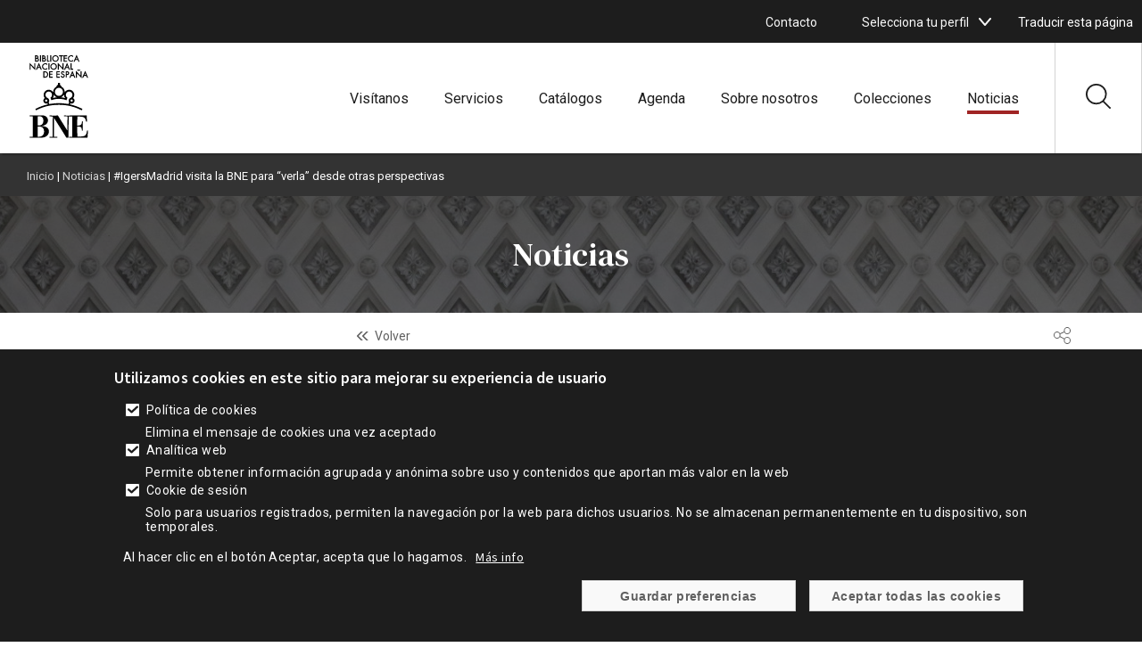

--- FILE ---
content_type: text/css
request_url: https://www.bne.es/modules/contrib/webform/css/webform.element.details.toggle.css?t9swh2
body_size: 390
content:
/**
 * @file
 * Details toggle element styles.
 *
 * @see /webform/test_form_details_toggle
 */

.webform-details-toggle-state-wrapper {
  text-align: right; /* LTR */
  margin-top: 1em;
}

[dir="rtl"] .webform-details-toggle-state-wrapper {
  text-align: left;
}

.webform-details-toggle-state-wrapper + details {
  margin-top: 0;
}

/* Tweak details toggle state. */
.webform-details-toggle-state {
  margin-top: 0;
  padding: 0;
  cursor: pointer;
  border: 0;
  background: transparent;
  font-size: 1em;
  text-decoration: none;
  color: #337ab7;
}

.webform-details-toggle-state:hover,
.webform-details-toggle-statelink:focus {
  text-decoration: underline;
}

/* Float toggle to the right of webform tabs */
.webform-tabs .webform-details-toggle-state-wrapper {
  float: right;
}

@media screen and (max-width: 600px) {
  .webform-tabs .webform-details-toggle-state-wrapper {
    float: none;
  }
}


--- FILE ---
content_type: application/javascript
request_url: https://www.bne.es/themes/custom/bne_theme/js/home.js?v=2.x
body_size: 1664
content:
jQuery(document).ready(function ($) {

    //situa el footer del bloque ultimas noticias de la home al final del content.
    if ($(".ps-noticias-destacadas ").length > 0) {

        $('.ps-noticias-destacadas > .view-footer').appendTo($( ".ps-noticias-destacadas > .view-content" ));
    }
    if ($(".path-frontpage ").length > 0) {
        $('.ps-catalogos .view-content .views-row .views-field-field-contenido-generico a').append('<button><svg xmlns="http://www.w3.org/2000/svg" width="27.11" height="27.11" viewBox="0 0 27.11 27.11"><defs><style>.a{fill:#FFFFFF;}</style></defs><g transform="translate(-0.006)"><g transform="translate(0.006)"><g transform="translate(0)"><path class="a" d="M26.859,25.635l-7-6.888a11.071,11.071,0,0,0,2.959-7.523A11.317,11.317,0,0,0,11.412,0,11.316,11.316,0,0,0,.006,11.225,11.316,11.316,0,0,0,11.412,22.449a11.471,11.471,0,0,0,7.179-2.507l7.027,6.915a.887.887,0,0,0,1.241,0A.855.855,0,0,0,26.859,25.635ZM11.412,20.722a9.575,9.575,0,0,1-9.651-9.5,9.575,9.575,0,0,1,9.651-9.5,9.575,9.575,0,0,1,9.651,9.5A9.575,9.575,0,0,1,11.412,20.722Z" transform="translate(-0.006)"/></g></g></g></svg></button>')
    }

    //se añade el icono junto al resto de elementos que se muestran juntos en los bloques de enlaces destacados
    if ($(".path-frontpage .ps-enlace-destacado-inicio .view-content .views-row .views-field-field-icono").length > 0) {

        $('.enlace-0 .views-field-field-icono').prependTo($( ".enlace-0 .views-field-title .field-content .contenido " ));
        $('.enlace-1 .views-field-field-icono').prependTo($( ".enlace-1 .views-field-title .field-content .contenido " ));
    }


    //---------------------------------------------------- PRIMER ENLACE DESTACADO --------------------------------------------------

     //se añade el icono junto al resto de elementos que se muestran juntos en los bloques de enlaces destacados perfil prensa
     if ($(".ps-node-15301 .ps-enlace-destacado-inicio .view-content .views-row .views-field-field-icono").length > 0) {

        $('.enlace-0 .views-field-field-icono').prependTo($( ".enlace-0 .views-field-title .field-content .contenido " ));
    }

     //se añade el icono junto al resto de elementos que se muestran juntos en los bloques de enlaces destacados perfil familias y niños
     if ($(".ps-node-15305 .ps-enlace-destacado-inicio .view-content .views-row .views-field-field-icono").length > 0) {

        $('.enlace-0 .views-field-field-icono').prependTo($( ".enlace-0 .views-field-title .field-content .contenido " ));
    }

     //se añade el icono junto al resto de elementos que se muestran juntos en los bloques de enlaces destacados perfil bibliotecarios
     if ($(".ps-node-6422 .ps-enlace-destacado-inicio .view-content .views-row .views-field-field-icono").length > 0) {

        $('.enlace-0 .views-field-field-icono').prependTo($( ".enlace-0 .views-field-title .field-content .contenido " ));
    }

     //se añade el icono junto al resto de elementos que se muestran juntos en los bloques de enlaces destacados en perfil invetigadores
     if ($(".ps-node-8442 .ps-enlace-destacado-inicio .view-content .views-row .views-field-field-icono").length > 0) {

        $('.enlace-0 .views-field-field-icono').prependTo($( ".enlace-0 .views-field-title .field-content .contenido " ));
    }

	//se añade el icono junto al resto de elementos que se muestran juntos en los bloques de enlaces destacados en perfil autores/editores
     if ($(".ps-node-34331 .ps-enlace-destacado-inicio .view-content .views-row .views-field-field-icono").length > 0) {

        $('.enlace-0 .views-field-field-icono').prependTo($( ".enlace-0 .views-field-title .field-content .contenido " ));
    }

	//se añade el icono junto al resto de elementos que se muestran juntos en los bloques de enlaces destacados en perfil autores/editores
     if ($(".ps-path-autores-\\/\\-editores .ps-enlace-destacado-inicio .view-content .views-row .views-field-field-icono").length > 0) {

        $('.enlace-0 .views-field-field-icono').prependTo($( ".enlace-0 .views-field-title .field-content .contenido " ));
    }





    //---------------------------------------------------- SEGUNDO ENLACE DESTACADO --------------------------------------------------

     //se añade el icono junto al resto de elementos que se muestran juntos en los bloques de enlaces destacados perfil prensa
     if ($(".ps-node-15301 .ps-enlace-destacado-inicio .view-content .views-row .views-field-field-icono").length > 0) {

        $('.enlace-1 .views-field-field-icono').prependTo($( ".enlace-1 .views-field-title .field-content .contenido " ));
    }

     //se añade el icono junto al resto de elementos que se muestran juntos en los bloques de enlaces destacados perfil familias y niños
     if ($(".ps-node-15305 .ps-enlace-destacado-inicio .view-content .views-row .views-field-field-icono").length > 0) {

        $('.enlace-1 .views-field-field-icono').prependTo($( ".enlace-1 .views-field-title .field-content .contenido " ));
    }

     //se añade el icono junto al resto de elementos que se muestran juntos en los bloques de enlaces destacados perfil bibliotecarios
     if ($(".ps-node-6422 .ps-enlace-destacado-inicio .view-content .views-row .views-field-field-icono").length > 0) {

        $('.enlace-1 .views-field-field-icono').prependTo($( ".enlace-1 .views-field-title .field-content .contenido " ));
    }

     //se añade el icono junto al resto de elementos que se muestran juntos en los bloques de enlaces destacados en perfil invetigadores
     if ($(".ps-node-8442 .ps-enlace-destacado-inicio .view-content .views-row .views-field-field-icono").length > 0) {

        $('.enlace-1 .views-field-field-icono').prependTo($( ".enlace-1 .views-field-title .field-content .contenido " ));
    }

	//se añade el icono junto al resto de elementos que se muestran juntos en los bloques de enlaces destacados en perfil autores/editores
     if ($(".ps-node-34331 .ps-enlace-destacado-inicio .view-content .views-row .views-field-field-icono").length > 0) {

        $('.enlace-1 .views-field-field-icono').prependTo($( ".enlace-1 .views-field-title .field-content .contenido " ));
    }

	//se añade el icono junto al resto de elementos que se muestran juntos en los bloques de enlaces destacados en perfil autores/editores
     if ($(".ps-path-autores-\\/\\-editores .ps-enlace-destacado-inicio .view-content .views-row .views-field-field-icono").length > 0) {

        $('.enlace-1 .views-field-field-icono').prependTo($( ".enlace-1 .views-field-title .field-content .contenido " ));
    }

	//---------------------------------------------------- TERCER ENLACE DESTACADO --------------------------------------------------

     //se añade el icono junto al resto de elementos que se muestran juntos en los bloques de enlaces destacados perfil prensa
     if ($(".ps-node-15301 .ps-enlace-destacado-inicio .view-content .views-row .views-field-field-icono").length > 0) {

        $('.enlace-2 .views-field-field-icono').prependTo($( ".enlace-2 .views-field-title .field-content .contenido " ));
    }

     //se añade el icono junto al resto de elementos que se muestran juntos en los bloques de enlaces destacados perfil familias y niños
     if ($(".ps-node-15305 .ps-enlace-destacado-inicio .view-content .views-row .views-field-field-icono").length > 0) {

        $('.enlace-2 .views-field-field-icono').prependTo($( ".enlace-2 .views-field-title .field-content .contenido " ));
    }

     //se añade el icono junto al resto de elementos que se muestran juntos en los bloques de enlaces destacados perfil bibliotecarios
     if ($(".ps-node-6422 .ps-enlace-destacado-inicio .view-content .views-row .views-field-field-icono").length > 0) {

        $('.enlace-2 .views-field-field-icono').prependTo($( ".enlace-2 .views-field-title .field-content .contenido " ));
    }

     //se añade el icono junto al resto de elementos que se muestran juntos en los bloques de enlaces destacados en perfil invetigadores
     if ($(".ps-node-8442 .ps-enlace-destacado-inicio .view-content .views-row .views-field-field-icono").length > 0) {

        $('.enlace-2 .views-field-field-icono').prependTo($( ".enlace-2 .views-field-title .field-content .contenido " ));
    }

	//se añade el icono junto al resto de elementos que se muestran juntos en los bloques de enlaces destacados en perfil autores/editores
     if ($(".ps-node-34331 .ps-enlace-destacado-inicio .view-content .views-row .views-field-field-icono").length > 0) {

        $('.enlace-2 .views-field-field-icono').prependTo($( ".enlace-2 .views-field-title .field-content .contenido " ));
    }

	//se añade el icono junto al resto de elementos que se muestran juntos en los bloques de enlaces destacados en perfil autores/editores
     if ($(".ps-path-autores-\\/\\-editores .ps-enlace-destacado-inicio .view-content .views-row .views-field-field-icono").length > 0) {

        $('.enlace-2 .views-field-field-icono').prependTo($( ".enlace-2 .views-field-title .field-content .contenido " ));
    }


    if ($(".publicaciones-home ").length > 0) {

        $('.publicaciones-home .view-footer').appendTo($( ".publicaciones-home .view-content" ));
    }

    if ($(".view-bloque-agenda-actividades-home ").length > 0) {

        $('.view-bloque-agenda-actividades-home .view-footer').appendTo($( ".view-bloque-agenda-actividades-home > .view-content" ));
    }

    if ($(".path-frontpage ").length > 0) {
        $('.view-colecciones .view-footer').appendTo($( ".view-colecciones > .view-content" ));
    }

    if ($(".page-node-type-pagina-personalizada ").length > 0) {

        $('.view-colecciones .view-footer').appendTo($( ".view-colecciones > .view-content" ));
    }

    //Metodo que abre el enlace del bloque de catalogos de la home en ventana nueva si la url es externa
    if ($(".ps-catalogos ").length > 0) {

        $('.ps-catalogos .views-field-field-contenido-generico .item-list a').click(function (e) {
            e.preventDefault();

            // Se obtiene la url del campo enlace del contenido generico
            let url = $(this).closest('.views-row').find('.views-field-field-contenido-generico-1 .field--name-field-enlace a').attr('href');

            //Si la url es externa se abre en ventana nueva, de lo contrario se abre en la misma ventana.
            if (isExternal(url)) {
                window.open(url, '_blank');
            } else {
                window.location.href = url;
            }
        });


    }

    // Funcion que comprueba su la url es externa.
    function isExternal(url) {
        var pattern = /^(?:\w+:)?\/\/([^\s\.]+\.\S{2}|localhost[\:?\d]*)\S*$/;
        return pattern.test(url);
    }

});

(function (Drupal, once) {
  Drupal.behaviors.fixSlickClonedIds = {
    attach: function (context) {

      once('fix-slick-ids', '.slick-slider', context).forEach(function (slider) {

        slider.addEventListener('init', function () {
          slider.querySelectorAll('.slick-cloned').forEach(el => el.removeAttribute('id'));
        });

        slider.addEventListener('reInit', function () {
          slider.querySelectorAll('.slick-cloned').forEach(el => el.removeAttribute('id'));
        });

        slider.addEventListener('afterChange', function () {
          slider.querySelectorAll('.slick-cloned').forEach(el => el.removeAttribute('id'));
        });

      });

    }
  };
})(Drupal, once);

